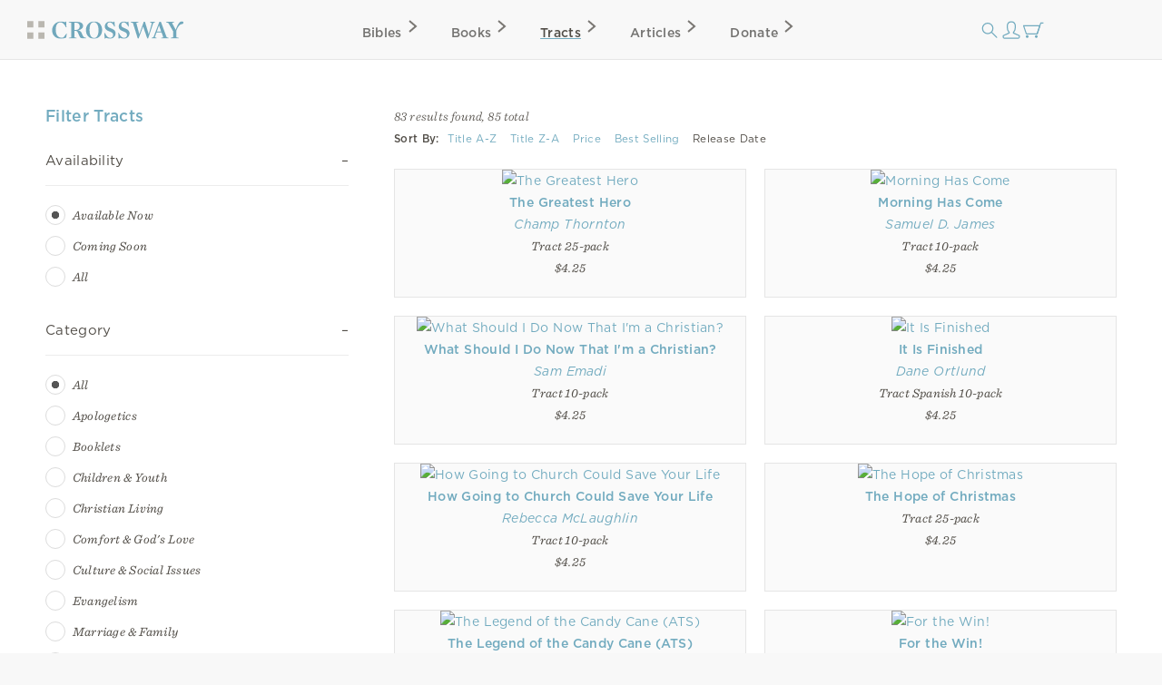

--- FILE ---
content_type: text/html; charset=utf-8
request_url: https://www.crossway.org/tracts/
body_size: 8042
content:




<!DOCTYPE html>
<html lang="en">
  <head>
    <meta charset="utf-8">
    <meta name="viewport" content="width=device-width,initial-scale=1">
    <meta name="p:domain_verify" content="d5db0c3e1ba5bad295490ef197ab5e54"/>
    <meta name="twitter:site" content="@crossway"/>
    <meta property="og:site_name" content="Crossway">

    
      <meta name="twitter:card" content="summary_large_image"/>
    

    
      <meta property="og:title" content="Crossway"/>
<meta name="twitter:title" content="Crossway"/>

    

    
      <meta name="description" content="Crossway is a not-for-profit Christian ministry that publishes the ESV Bible and gospel-centered books."/>
<meta property="og:description" content="Crossway is a not-for-profit Christian ministry that publishes the ESV Bible and gospel-centered books."/>
<meta name="twitter:description" content="Crossway is a not-for-profit Christian ministry that publishes the ESV Bible and gospel-centered books."/>

    

    
      <meta property="og:image" content="https://static.crossway.org/facebook/twitter/card-logo.png"/>
<meta name="twitter:image" content="https://static.crossway.org/facebook/twitter/card-logo.png"/>

    

    

    
      <script async src="https://www.googletagmanager.com/gtag/js?id=G-FVZGBW5VRC"></script>

      <script>
        window.dataLayer = window.dataLayer || [];

        function gtag () { dataLayer.push(arguments); }

        !function(f,b,e,v,n,t,s){if(f.fbq)return;n=f.fbq=function(){n.callMethod?
        n.callMethod.apply(n,arguments):n.queue.push(arguments)};if(!f._fbq)f._fbq=n;
        n.push=n;n.loaded=!0;n.version='2.0';n.queue=[];t=b.createElement(e);t.async=!0;
        t.src=v;s=b.getElementsByTagName(e)[0];s.parentNode.insertBefore(t,s)}(window,
        document,'script','https://connect.facebook.net/en_US/fbevents.js');

        !function(e,t,n,s,u,a){e.twq||(s=e.twq=function(){s.exe?s.exe.apply(s,arguments):s.queue.push(arguments);
        },s.version='1.1',s.queue=[],u=t.createElement(n),u.async=!0,u.src='https://static.ads-twitter.com/uwt.js',
        a=t.getElementsByTagName(n)[0],a.parentNode.insertBefore(u,a))}(window,document,'script');
      </script>
    

    <script>
      gtag('js', new Date());
      gtag('config', 'G-FVZGBW5VRC');
      gtag('event', 'collect_user_data', {
        is_logged_in: 'False',
        has_crossway_plus: 'False'
      });

      fbq('init', '506435969522616');
      fbq('track', 'PageView');

      twq('config', 'oc66i');
    </script>

    <title>Tracts | Crossway</title>

    <link rel="shortcut icon" href="https://d33n9snnr16ctp.cloudfront.net/static/images/favicon.43390433a570.png" />
    <link rel="apple-touch-icon" href="https://d33n9snnr16ctp.cloudfront.net/static/images/apple-touch-icon.ce99abfb8e29.png">

    

    <link rel="stylesheet" href="https://d33n9snnr16ctp.cloudfront.net/static/css/output.eef76d9aed0f.css" type="text/css">

    

    

    <script src="https://d33n9snnr16ctp.cloudfront.net/static/js/output.5aa4a289d589.js"></script>

    
  </head>

  <body>
    <div id="container">
      <div id="head-row">
        <div id="logo"><a href="/"></a></div>

        <input id="mobile-nav" class="hidden-control" type="checkbox" name="mobile-nav">
        <div id="main-nav" class="main-nav-tracts">
          <label for="mobile-nav"><span class="close-icon-alt icon"></span></label>
          <div class="bibles drop-down-container" tabindex="-1">
            <a class="main-nav bibles" href="/bibles/">Bibles<span class="right-icon-alt icon"></span></a>
            
              <div class="drop-down">
                <div class="drop-down-content-container">
                  <div class="drop-down-content">
                    <div class="list">
                      <strong>Category</strong>
                      <a href="https://www.crossway.org/bibles/category/text/">Text Bibles<span class="right-icon-alt icon"></span></a>
                      <a href="https://www.crossway.org/bibles/category/study/">Study Bibles<span class="right-icon-alt icon"></span></a>
                      <a href="https://www.crossway.org/bibles/category/journaling/">Journaling Bibles<span class="right-icon-alt icon"></span></a>
                      <a href="https://www.crossway.org/bibles/category/children-teens/">Children &amp; Teen Bibles<span class="right-icon-alt icon"></span></a>
                      <a href="https://www.crossway.org/bibles/category/ministry/">Church &amp; Ministry Bibles<span class="right-icon-alt icon"></span></a>
                      <a href="https://www.crossway.org/bibles/category/premium/">Premium Bibles<span class="right-icon-alt icon"></span></a>
                    </div>
                    <div class="list">
                      <strong>Key Features</strong>
                      <a href="https://www.crossway.org/bibles/category/all/?availability=Available%20Now&amp;features=LP&amp;sort=best_selling">Large Print<span class="right-icon-alt icon"></span></a>
                      <a href="https://www.crossway.org/bibles/category/all/?availability=Available%20Now&amp;size=TH&amp;format=All&amp;sort=best_selling">Thinline<span class="right-icon-alt icon"></span></a>
                      <a href="https://www.crossway.org/bibles/category/all/?availability=Available+Now&amp;features=CR&amp;sort=best_selling">Cross-References<span class="right-icon-alt icon"></span></a>
                      <a href="https://www.crossway.org/bibles/category/all/?availability=Available+Now&amp;features=WC&amp;sort=best_selling">Red Letter<span class="right-icon-alt icon"></span></a>
                      <a href="https://www.crossway.org/bibles/category/all/?availability=Available+Now&amp;layout=SC&amp;sort=best_selling">Single Column<span class="right-icon-alt icon"></span></a>
                      <a href="https://www.crossway.org/bibles/category/all/?availability=Available+Now&amp;size=CO&amp;format=All&amp;sort=best_selling">Compact<span class="right-icon-alt icon"></span></a>
                    </div>
                    <div class="list">
                      <strong>Popular Bibles</strong>
                      <a href="https://www.crossway.org/bibles/esv-study-bible-case/">ESV Study Bible<span class="right-icon-alt icon"></span></a>
                      <a href="https://www.crossway.org/bibles/esv-scripture-journal-john-tpb/">ESV Scripture Journals<span class="right-icon-alt icon"></span></a>
                      <a href="https://www.crossway.org/bibles/esv-church-bible-hc-4/">ESV Church Bible<span class="right-icon-alt icon"></span></a>
                      <a href="https://www.crossway.org/bibles/esv-student-study-bible-tru-3/">ESV Student Study Bible<span class="right-icon-alt icon"></span></a>
                      <a href="https://www.crossway.org/bibles/esv-large-print-thinline-bible-tru-7/">ESV Large Print Thinline<span class="right-icon-alt icon"></span></a>
                      <a href="https://www.crossway.org/bibles/esv-economy-bible-tpb-3/">ESV Economy Bible<span class="right-icon-alt icon"></span></a>
                    </div>
                    <div class="feature">
                      <a href="https://www.crossway.org/articles/crossway-special-50-off-top-sellers-from-2025/?utm_source=Crossway%2B&amp;utm_campaign=f6a53c7cdd-EMAIL_CAMPAIGN_2026_01_13_07_55&amp;utm_medium=email&amp;utm_term=0_-f6a53c7cdd-">
                        <img src="https://static.crossway.org/menu-images/Crossway_Special-Top_Sellers-L.jpg">
                        <em class="serif">50% Off Top Sellers from 2025</em>
                      </a>
                      <a class="button alt" href="/bibles/">Browse All Bibles</a>
                    </div>
                  </div>
                </div>
              </div>
            
          </div>
          <div class="books drop-down-container" tabindex="-1">
            <a class="main-nav books" href="/books/">Books<span class="right-icon-alt icon"></span></a>
            
              <div class="drop-down">
                <div class="drop-down-content-container">
                  <div class="drop-down-content">
                    <div class="list">
                      <strong>Category</strong>
                      <a href="https://www.crossway.org/collections/devotionals/">Devotionals<span class="right-icon-alt icon"></span></a>
                      <a href="https://www.crossway.org/collections/bible-studies/">Bible Studies<span class="right-icon-alt icon"></span></a>
                      <a href="https://www.crossway.org/collections/discipleship/">Discipleship<span class="right-icon-alt icon"></span></a>
                      <a href="https://www.crossway.org/collections/christian-living/">Christian Living<span class="right-icon-alt icon"></span></a>
                      <a href="https://www.crossway.org/collections/theology-and-biblical-studies/">Theological Studies<span class="right-icon-alt icon"></span></a>
                      <a href="https://www.crossway.org/collections/children-and-youth/">Children and Youth<span class="right-icon-alt icon"></span></a>
                    </div>
                    <div class="list">
                      <strong>Authors</strong>
                      <a href="https://www.crossway.org/authors/paul-tripp/">Paul Tripp<span class="right-icon-alt icon"></span></a>
                      <a href="https://www.crossway.org/authors/dane-c-ortlund/">Dane Ortlund<span class="right-icon-alt icon"></span></a>
                      <a href="https://www.crossway.org/authors/jen-wilkin/">Jen Wilkin<span class="right-icon-alt icon"></span></a>
                      <a href="https://www.crossway.org/authors/kevin-deyoung/">Kevin DeYoung<span class="right-icon-alt icon"></span></a>
                      <a href="https://www.crossway.org/authors/john-piper/">John Piper<span class="right-icon-alt icon"></span></a>
                      <a href="https://www.crossway.org/authors/nancy-guthrie/">Nancy Guthrie<span class="right-icon-alt icon"></span></a>
                    </div>
                    <div class="list">
                      <strong>Resources</strong>
                      <a href="https://www.crossway.org/collections/for-women/">For Women<span class="right-icon-alt icon"></span></a>
                      <a href="https://www.crossway.org/collections/for-men/">For Men<span class="right-icon-alt icon"></span></a>
                      <a href="https://www.crossway.org/collections/for-church-leaders/">For Church Leaders<span class="right-icon-alt icon"></span></a>
                      <a href="https://www.crossway.org/collections/for-academics/">For Academics<span class="right-icon-alt icon"></span></a>
                      <a href="https://www.crossway.org/collections/for-parents/">For Parents<span class="right-icon-alt icon"></span></a>
                      <a href="https://www.crossway.org/collections/for-children-and-youth/">For Children &amp; Youth<span class="right-icon-alt icon"></span></a>
                    </div>
                    <div class="feature">
                      <a href="https://www.crossway.org/articles/crossway-special-50-off-top-sellers-from-2025/?utm_source=Crossway%2B&amp;utm_campaign=f6a53c7cdd-EMAIL_CAMPAIGN_2026_01_13_07_55&amp;utm_medium=email&amp;utm_term=0_-f6a53c7cdd-">
                        <img src="https://static.crossway.org/menu-images/Crossway_Special-Top_Sellers-L_4lzjL5s.jpg">
                        <em class="serif">50% Off Top Sellers from 2025</em>
                      </a>
                      <a class="button alt" href="/books/">Browse All Books</a>
                    </div>
                  </div>
                </div>
              </div>
            
          </div>
          <a class="main-nav tracts" href="/tracts/">Tracts<span class="right-icon-alt icon"></span></a>
          <a class="main-nav articles" href="/articles/">Articles<span class="right-icon-alt icon"></span></a>
          <a class="main-nav donate" href="/donate/">Donate<span class="right-icon-alt icon"></span></a>
          <a class="mobile-nav-back" href="#"><span class="left-icon-alt icon"></span></a>
        </div>

        <div id="mini-nav">
          <div class="search-form">
            <form action="/search/" id="search-main">
              <input id="search" type="text" class="searchbx" name="q" size="31" placeholder="Search all resources" value="" />
              <span class="close-icon icon"></span>
            </form>
          </div>
          <label for="search"><span class="search-icon icon"></span></label>

          
            <a href="/login/" id="personal-button" class="personal-icon icon"></a>
          

          <a href="/checkout/cart/" class="cart-icon icon"></a>

          <label for="mobile-nav"><span class="mobile-nav-icon icon"></span></label>
        </div>
      </div>

      
        
      

      
        
      

      

      <div id="body">
        
  <div id="interior-left">
    <div id="sidebar" class="left">
      
  <div class="filter-group">
    <h2>Filter Tracts</h2>

    <div>
      <ul>
  
    <li class="filter ">
      <a href="#">Availability</a>

      <ul id="id_availability" class="nav">
    
      
          
            <li>
              <input type="radio" id="id_availability_0" name="availability" value="Available Now" id="id_availability_0" checked />
<label for="id_availability_0"></label>
<span>Available Now</span>

            </li>
          
      
    
      
          
            <li>
              <input type="radio" id="id_availability_1" name="availability" value="Coming Soon" id="id_availability_1" />
<label for="id_availability_1"></label>
<span>Coming Soon</span>

            </li>
          
      
    
      
          
            <li>
              <input type="radio" id="id_availability_2" name="availability" value="All" id="id_availability_2" />
<label for="id_availability_2"></label>
<span>All</span>

            </li>
          
      
    
  </ul>
    </li>
  
    <li class="filter ">
      <a href="#">Category</a>

      <ul id="id_category" class="nav">
    
      
          
            <li>
              <input type="radio" id="id_category_0" name="category" value="All" id="id_category_0" checked />
<label for="id_category_0"></label>
<span>All</span>

            </li>
          
      
    
      
          
            <li>
              <input type="radio" id="id_category_1" name="category" value="APL" id="id_category_1" />
<label for="id_category_1"></label>
<span>Apologetics</span>

            </li>
          
      
    
      
          
            <li>
              <input type="radio" id="id_category_2" name="category" value="BL" id="id_category_2" />
<label for="id_category_2"></label>
<span>Booklets</span>

            </li>
          
      
    
      
          
            <li>
              <input type="radio" id="id_category_3" name="category" value="CNY" id="id_category_3" />
<label for="id_category_3"></label>
<span>Children &amp; Youth</span>

            </li>
          
      
    
      
          
            <li>
              <input type="radio" id="id_category_4" name="category" value="CL" id="id_category_4" />
<label for="id_category_4"></label>
<span>Christian Living</span>

            </li>
          
      
    
      
          
            <li>
              <input type="radio" id="id_category_5" name="category" value="CFGL" id="id_category_5" />
<label for="id_category_5"></label>
<span>Comfort &amp; God&#x27;s Love</span>

            </li>
          
      
    
      
          
            <li>
              <input type="radio" id="id_category_6" name="category" value="CNSI" id="id_category_6" />
<label for="id_category_6"></label>
<span>Culture &amp; Social Issues</span>

            </li>
          
      
    
      
          
            <li>
              <input type="radio" id="id_category_7" name="category" value="EVGL" id="id_category_7" />
<label for="id_category_7"></label>
<span>Evangelism</span>

            </li>
          
      
    
      
          
            <li>
              <input type="radio" id="id_category_8" name="category" value="FM" id="id_category_8" />
<label for="id_category_8"></label>
<span>Marriage &amp; Family</span>

            </li>
          
      
    
      
          
            <li>
              <input type="radio" id="id_category_9" name="category" value="EA" id="id_category_9" />
<label for="id_category_9"></label>
<span>Easter</span>

            </li>
          
      
    
      
          
            <li>
              <input type="radio" id="id_category_10" name="category" value="HA" id="id_category_10" />
<label for="id_category_10"></label>
<span>Halloween</span>

            </li>
          
      
    
      
          
            <li>
              <input type="radio" id="id_category_11" name="category" value="TH" id="id_category_11" />
<label for="id_category_11"></label>
<span>Thanksgiving</span>

            </li>
          
      
    
      
          
            <li>
              <input type="radio" id="id_category_12" name="category" value="CR" id="id_category_12" />
<label for="id_category_12"></label>
<span>Christmas</span>

            </li>
          
      
    
      
          
            <li>
              <input type="radio" id="id_category_13" name="category" value="SP" id="id_category_13" />
<label for="id_category_13"></label>
<span>Spanish &amp; International</span>

            </li>
          
      
    
      
          
            <li>
              <input type="radio" id="id_category_14" name="category" value="LP" id="id_category_14" />
<label for="id_category_14"></label>
<span>Large Print</span>

            </li>
          
      
    
  </ul>
    </li>
  
    <li class="filter collapsed">
      <a href="#">Bible Version</a>

      <ul id="id_bible_version" class="nav">
    
      
          
            <li>
              <input type="radio" id="id_bible_version_0" name="bible_version" value="All" id="id_bible_version_0" />
<label for="id_bible_version_0"></label>
<span>All</span>

            </li>
          
      
    
      
          
            <li>
              <input type="radio" id="id_bible_version_1" name="bible_version" value="ESV" id="id_bible_version_1" />
<label for="id_bible_version_1"></label>
<span>ESV</span>

            </li>
          
      
    
      
          
            <li>
              <input type="radio" id="id_bible_version_2" name="bible_version" value="KJV" id="id_bible_version_2" />
<label for="id_bible_version_2"></label>
<span>KJV</span>

            </li>
          
      
    
      
          
            <li>
              <input type="radio" id="id_bible_version_3" name="bible_version" value="Other" id="id_bible_version_3" />
<label for="id_bible_version_3"></label>
<span>Other</span>

            </li>
          
      
    
  </ul>
    </li>
  
    <li class="filter collapsed">
      <a href="#">Type</a>

      <ul id="id_tract_type" class="nav">
    
      
          
            <li>
              <input type="radio" id="id_tract_type_0" name="tract_type" value="All" id="id_tract_type_0" />
<label for="id_tract_type_0"></label>
<span>All</span>

            </li>
          
      
    
      
          
            <li>
              <input type="radio" id="id_tract_type_1" name="tract_type" value="VALUE_PACK" id="id_tract_type_1" />
<label for="id_tract_type_1"></label>
<span>Refill Packs</span>

            </li>
          
      
    
      
          
            <li>
              <input type="radio" id="id_tract_type_2" name="tract_type" value="DISPLAY" id="id_tract_type_2" />
<label for="id_tract_type_2"></label>
<span>Displays</span>

            </li>
          
      
    
  </ul>
    </li>
  
</ul>


      

      <a href="/tracts/" class="clear-filters">Clear Filters</a>
    </div>
  </div>

    </div>

    <div id="content" class="right">
      
  <div id="loading">
    <p class="spinner"></p>
  </div>

  <div id="results-wrapper">
    <div id="results">
      
        
  <div class="pagination clear">
    <p class="number-results">
      83 results found, 85 total

      
    </p>
  </div>



        


<small class="sort-links">
  <strong>Sort By:</strong>

  
    
      <a href="/tracts/?sort=title_A-Z">Title A-Z</a>
    
  
    
      <a href="/tracts/?sort=title_Z-A">Title Z-A</a>
    
  
    
      <a href="/tracts/?sort=price">Price</a>
    
  
    
      <a href="/tracts/?sort=best_selling">Best Selling</a>
    
  
    
      <span>Release Date</span>
    
  
</small>


        <div class="product-card-list">
  
    
      




<div class="product-card">
  
    

<a href="/tracts/the-greatest-hero-tract/">
  
    <img src="https://static.crossway.org/studio-files/media/c45d63d7a8d665ccc3c74ad970462298f8b38ab1.jpg" alt="The Greatest Hero" />
  
</a>

  

  <div class="product-card-metadata">
    
      
        <div class="product-card-metadata-line">
  <strong>
    <a href="/tracts/the-greatest-hero-tract/">The Greatest Hero</a>
  </strong>
</div>


  
    
      <div class="product-card-metadata-line">
        
  <em>
    
      
        <a href="/authors/champ-thornton/">Champ Thornton</a>
      
    
  </em>


      </div>
    
  



  <div class="product-card-metadata-line">
    <span class="cover-blurb">
      
        Tract
      

      
        25-pack
      
    </span>
  </div>



  <div class="product-card-metadata-line">
    <span class="picker-price">$4.25</span>
  </div>




      
    
  </div>
</div>

    
  
    
      




<div class="product-card">
  
    

<a href="/tracts/morning-has-come-tract/">
  
    <img src="https://static.crossway.org/studio-files/media/1df189f5aeb2dfb2d51b0540a116f0e30b58d606.jpg" alt="Morning Has Come" />
  
</a>

  

  <div class="product-card-metadata">
    
      
        <div class="product-card-metadata-line">
  <strong>
    <a href="/tracts/morning-has-come-tract/">Morning Has Come</a>
  </strong>
</div>


  
    
      <div class="product-card-metadata-line">
        
  <em>
    
      
        <a href="/authors/samuel-james/">Samuel D. James</a>
      
    
  </em>


      </div>
    
  



  <div class="product-card-metadata-line">
    <span class="cover-blurb">
      
        Tract
      

      
        10-pack
      
    </span>
  </div>



  <div class="product-card-metadata-line">
    <span class="picker-price">$4.25</span>
  </div>




      
    
  </div>
</div>

    
  
    
      




<div class="product-card">
  
    

<a href="/tracts/what-should-i-do-now-that-im-a-christian-tract/">
  
    <img src="https://static.crossway.org/studio-files/media/bd58a086a8a1434be13dd85fceeb3e1eab2a9fff.jpg" alt="What Should I Do Now That I'm a Christian?" />
  
</a>

  

  <div class="product-card-metadata">
    
      
        <div class="product-card-metadata-line">
  <strong>
    <a href="/tracts/what-should-i-do-now-that-im-a-christian-tract/">What Should I Do Now That I'm a Christian?</a>
  </strong>
</div>


  
    
      <div class="product-card-metadata-line">
        
  <em>
    
      
        <a href="/authors/sam-emadi/">Sam Emadi</a>
      
    
  </em>


      </div>
    
  



  <div class="product-card-metadata-line">
    <span class="cover-blurb">
      
        Tract
      

      
        10-pack
      
    </span>
  </div>



  <div class="product-card-metadata-line">
    <span class="picker-price">$4.25</span>
  </div>




      
    
  </div>
</div>

    
  
    
      




<div class="product-card">
  
    

<a href="/tracts/it-is-finished-tract-2/">
  
    <img src="https://static.crossway.org/studio-files/media/7fc121156e22c271df4503f4dd1f27332eb58e44.jpg" alt="It Is Finished" />
  
</a>

  

  <div class="product-card-metadata">
    
      
        <div class="product-card-metadata-line">
  <strong>
    <a href="/tracts/it-is-finished-tract-2/">It Is Finished</a>
  </strong>
</div>


  
    
      <div class="product-card-metadata-line">
        
  <em>
    
      
        <a href="/authors/dane-c-ortlund/">Dane Ortlund</a>
      
    
  </em>


      </div>
    
  



  <div class="product-card-metadata-line">
    <span class="cover-blurb">
      
        Tract
      

      
        Spanish 10-pack
      
    </span>
  </div>



  <div class="product-card-metadata-line">
    <span class="picker-price">$4.25</span>
  </div>




      
    
  </div>
</div>

    
  
    
      




<div class="product-card">
  
    

<a href="/tracts/how-going-to-church-could-save-your-life-tract/">
  
    <img src="https://static.crossway.org/studio-files/media/a1699db6af01acf97d9fb2aba24a5ccfb5f0e6f1.jpg" alt="How Going to Church Could Save Your Life" />
  
</a>

  

  <div class="product-card-metadata">
    
      
        <div class="product-card-metadata-line">
  <strong>
    <a href="/tracts/how-going-to-church-could-save-your-life-tract/">How Going to Church Could Save Your Life</a>
  </strong>
</div>


  
    
      <div class="product-card-metadata-line">
        
  <em>
    
      
        <a href="/authors/rebecca-mclauglin/">Rebecca McLaughlin</a>
      
    
  </em>


      </div>
    
  



  <div class="product-card-metadata-line">
    <span class="cover-blurb">
      
        Tract
      

      
        10-pack
      
    </span>
  </div>



  <div class="product-card-metadata-line">
    <span class="picker-price">$4.25</span>
  </div>




      
    
  </div>
</div>

    
  
    
      




<div class="product-card">
  
    

<a href="/tracts/the-hope-of-christmas-tract/">
  
    <img src="https://static.crossway.org/studio-files/media/3d1e0f62f17896045b8f2b24d69b38bb1a0a9058.jpg" alt="The Hope of Christmas" />
  
</a>

  

  <div class="product-card-metadata">
    
      
        <div class="product-card-metadata-line">
  <strong>
    <a href="/tracts/the-hope-of-christmas-tract/">The Hope of Christmas</a>
  </strong>
</div>


  
    
  



  <div class="product-card-metadata-line">
    <span class="cover-blurb">
      
        Tract
      

      
        25-pack
      
    </span>
  </div>



  <div class="product-card-metadata-line">
    <span class="picker-price">$4.25</span>
  </div>




      
    
  </div>
</div>

    
  
    
      




<div class="product-card">
  
    

<a href="/tracts/the-legend-of-the-candy-cane-ats-tract/">
  
    <img src="https://static.crossway.org/studio-files/media/91fd098d9f78f03fb9ae843c19777cb6810716f8.jpg" alt="The Legend of the Candy Cane (ATS)" />
  
</a>

  

  <div class="product-card-metadata">
    
      
        <div class="product-card-metadata-line">
  <strong>
    <a href="/tracts/the-legend-of-the-candy-cane-ats-tract/">The Legend of the Candy Cane (ATS)</a>
  </strong>
</div>


  
    
  



  <div class="product-card-metadata-line">
    <span class="cover-blurb">
      
        Tract
      

      
        25-pack
      
    </span>
  </div>



  <div class="product-card-metadata-line">
    <span class="picker-price">$4.25</span>
  </div>




      
    
  </div>
</div>

    
  
    
      




<div class="product-card">
  
    

<a href="/tracts/for-the-win-tract/">
  
    <img src="https://static.crossway.org/studio-files/media/ff038a3900e0e7715fa6f7d3650b9f72a58d9203.jpg" alt="For the Win!" />
  
</a>

  

  <div class="product-card-metadata">
    
      
        <div class="product-card-metadata-line">
  <strong>
    <a href="/tracts/for-the-win-tract/">For the Win!</a>
  </strong>
</div>


  
    
      <div class="product-card-metadata-line">
        
  <em>
    
      
        <a href="/authors/champ-thornton/">Champ Thornton</a>
      
    
  </em>


      </div>
    
  



  <div class="product-card-metadata-line">
    <span class="cover-blurb">
      
        Tract
      

      
        25-pack
      
    </span>
  </div>



  <div class="product-card-metadata-line">
    <span class="picker-price">$4.25</span>
  </div>




      
    
  </div>
</div>

    
  
    
      




<div class="product-card">
  
    

<a href="/tracts/how-to-become-a-christian-tract/">
  
    <img src="https://static.crossway.org/studio-files/media/d1342d55fb1dc9c68937ca23c126480a8e563c87.jpg" alt="How to Become a Christian" />
  
</a>

  

  <div class="product-card-metadata">
    
      
        <div class="product-card-metadata-line">
  <strong>
    <a href="/tracts/how-to-become-a-christian-tract/">How to Become a Christian</a>
  </strong>
</div>


  
    
      <div class="product-card-metadata-line">
        
  <em>
    
      
        Billy Graham
      
    
  </em>


      </div>
    
  



  <div class="product-card-metadata-line">
    <span class="cover-blurb">
      
        Tract
      

      
        American Tract Society 25-pack
      
    </span>
  </div>



  <div class="product-card-metadata-line">
    <span class="picker-price">$4.25</span>
  </div>




      
    
  </div>
</div>

    
  
    
      




<div class="product-card">
  
    

<a href="/tracts/unsatisfied-tract/">
  
    <img src="https://static.crossway.org/studio-files/media/5cb89d0d20c11575c57dea8e9fa8003ac57411af.jpg" alt="Unsatisfied" />
  
</a>

  

  <div class="product-card-metadata">
    
      
        <div class="product-card-metadata-line">
  <strong>
    <a href="/tracts/unsatisfied-tract/">Unsatisfied</a>
  </strong>
</div>


  
    
      <div class="product-card-metadata-line">
        
  <em>
    
      
        <a href="/authors/paul-tripp/">Paul David Tripp</a>
      
    
  </em>


      </div>
    
  



  <div class="product-card-metadata-line">
    <span class="cover-blurb">
      
        Tract
      

      
        10-pack
      
    </span>
  </div>



  <div class="product-card-metadata-line">
    <span class="picker-price">$4.25</span>
  </div>




      
    
  </div>
</div>

    
  
    
      




<div class="product-card">
  
    

<a href="/tracts/are-you-going-to-heaven-tract/">
  
    <img src="https://static.crossway.org/studio-files/media/76cb8c726b7b115e0e937881b2522c437ee54532.jpg" alt="Are You Going to Heaven?" />
  
</a>

  

  <div class="product-card-metadata">
    
      
        <div class="product-card-metadata-line">
  <strong>
    <a href="/tracts/are-you-going-to-heaven-tract/">Are You Going to Heaven?</a>
  </strong>
</div>


  
    
      <div class="product-card-metadata-line">
        
  <em>
    
      
        William MacDonald
      
    
  </em>


      </div>
    
  



  <div class="product-card-metadata-line">
    <span class="cover-blurb">
      
        Tract
      

      
        Spanish 25-pack
      
    </span>
  </div>



  <div class="product-card-metadata-line">
    <span class="picker-price">$4.25</span>
  </div>




      
    
  </div>
</div>

    
  
    
      




<div class="product-card">
  
    

<a href="/tracts/one-minute-after-you-die-tract/">
  
    <img src="https://static.crossway.org/studio-files/media/77b1b0a28762ea32bafc19a0bfbf31c941636429.jpg" alt="One Minute After You Die" />
  
</a>

  

  <div class="product-card-metadata">
    
      
        <div class="product-card-metadata-line">
  <strong>
    <a href="/tracts/one-minute-after-you-die-tract/">One Minute After You Die</a>
  </strong>
</div>


  
    
      <div class="product-card-metadata-line">
        
  <em>
    
      
        Erwin W. Lutzer
      
    
  </em>


      </div>
    
  



  <div class="product-card-metadata-line">
    <span class="cover-blurb">
      
        Tract
      

      
        25-pack
      
    </span>
  </div>



  <div class="product-card-metadata-line">
    <span class="picker-price">$4.25</span>
  </div>




      
    
  </div>
</div>

    
  
    
      




<div class="product-card">
  
    

<a href="/tracts/the-healing-of-our-shame-tract/">
  
    <img src="https://static.crossway.org/studio-files/media/3aa3a8dc67e8a4f87055d764817ce3d805e308d2.jpg" alt="The Healing of Our Shame" />
  
</a>

  

  <div class="product-card-metadata">
    
      
        <div class="product-card-metadata-line">
  <strong>
    <a href="/tracts/the-healing-of-our-shame-tract/">The Healing of Our Shame</a>
  </strong>
</div>


  
    
      <div class="product-card-metadata-line">
        
  <em>
    
      
        <a href="/authors/ray-ortlund/">Ray Ortlund</a>
      
    
  </em>


      </div>
    
  



  <div class="product-card-metadata-line">
    <span class="cover-blurb">
      
        Tract
      

      
        25-pack
      
    </span>
  </div>



  <div class="product-card-metadata-line">
    <span class="picker-price">$4.25</span>
  </div>




      
    
  </div>
</div>

    
  
    
      




<div class="product-card">
  
    

<a href="/tracts/whats-your-story-tract/">
  
    <img src="https://static.crossway.org/studio-files/media/792e29628661c4e080bf756872dffda4979bbe5e.jpg" alt="What's Your Story?" />
  
</a>

  

  <div class="product-card-metadata">
    
      
        <div class="product-card-metadata-line">
  <strong>
    <a href="/tracts/whats-your-story-tract/">What's Your Story?</a>
  </strong>
</div>


  
    
      <div class="product-card-metadata-line">
        
  <em>
    
      
        <a href="/authors/champ-thornton/">Champ Thornton</a>
      
    
  </em>


      </div>
    
  



  <div class="product-card-metadata-line">
    <span class="cover-blurb">
      
        Tract
      

      
        25-pack
      
    </span>
  </div>



  <div class="product-card-metadata-line">
    <span class="picker-price">$4.25</span>
  </div>




      
    
  </div>
</div>

    
  
    
      




<div class="product-card">
  
    

<a href="/tracts/4-reasons-for-hope-in-suffering-tract/">
  
    <img src="https://static.crossway.org/studio-files/media/de59a992b8ccc375a47ba4a6b044f6d9721ffaf5.jpg" alt="4 Reasons for Hope in Suffering" />
  
</a>

  

  <div class="product-card-metadata">
    
      
        <div class="product-card-metadata-line">
  <strong>
    <a href="/tracts/4-reasons-for-hope-in-suffering-tract/">4 Reasons for Hope in Suffering</a>
  </strong>
</div>


  
    
      <div class="product-card-metadata-line">
        
  <em>
    
      
        <a href="/authors/paul-tripp/">Paul David Tripp</a>
      
    
  </em>


      </div>
    
  



  <div class="product-card-metadata-line">
    <span class="cover-blurb">
      
        Tract
      

      
        10-pack
      
    </span>
  </div>



  <div class="product-card-metadata-line">
    <span class="picker-price">$4.25</span>
  </div>




      
    
  </div>
</div>

    
  
    
      




<div class="product-card">
  
    

<a href="/tracts/it-is-finished-tract/">
  
    <img src="https://static.crossway.org/studio-files/media/b3b98b952ef18749db8de97d28c41fc2eedf20ea.jpg" alt="It Is Finished" />
  
</a>

  

  <div class="product-card-metadata">
    
      
        <div class="product-card-metadata-line">
  <strong>
    <a href="/tracts/it-is-finished-tract/">It Is Finished</a>
  </strong>
</div>


  
    
      <div class="product-card-metadata-line">
        
  <em>
    
      
        <a href="/authors/dane-c-ortlund/">Dane Ortlund</a>
      
    
  </em>


      </div>
    
  



  <div class="product-card-metadata-line">
    <span class="cover-blurb">
      
        Tract
      

      
        10-pack
      
    </span>
  </div>



  <div class="product-card-metadata-line">
    <span class="picker-price">$4.25</span>
  </div>




      
    
  </div>
</div>

    
  
    
      




<div class="product-card">
  
    

<a href="/tracts/lifes-3-most-important-questions-tract/">
  
    <img src="https://static.crossway.org/studio-files/media/479f6bc38187ff4e29eb240efd235d2c611253c7.jpg" alt="Life's 3 Most Important Questions" />
  
</a>

  

  <div class="product-card-metadata">
    
      
        <div class="product-card-metadata-line">
  <strong>
    <a href="/tracts/lifes-3-most-important-questions-tract/">Life's 3 Most Important Questions</a>
  </strong>
</div>


  
    
      <div class="product-card-metadata-line">
        
  <em>
    
      
        <a href="/authors/douglas-sean-odonnell/">Douglas Sean O&#x27;Donnell</a>
      
    
  </em>


      </div>
    
  



  <div class="product-card-metadata-line">
    <span class="cover-blurb">
      
        Tract
      

      
        10-pack
      
    </span>
  </div>



  <div class="product-card-metadata-line">
    <span class="picker-price">$4.25</span>
  </div>




      
    
  </div>
</div>

    
  
    
      




<div class="product-card">
  
    

<a href="/tracts/fathers-love-letter-tract/">
  
    <img src="https://static.crossway.org/studio-files/media/799ab467b56d0b726ae56da89d56f8e2341932eb.jpg" alt="Father's Love Letter" />
  
</a>

  

  <div class="product-card-metadata">
    
      
        <div class="product-card-metadata-line">
  <strong>
    <a href="/tracts/fathers-love-letter-tract/">Father's Love Letter</a>
  </strong>
</div>


  
    
      <div class="product-card-metadata-line">
        
  <em>
    
      
        Barry Adams
      
    
  </em>


      </div>
    
  



  <div class="product-card-metadata-line">
    <span class="cover-blurb">
      
        Tract
      

      
        American Tract Society 25-pack
      
    </span>
  </div>



  <div class="product-card-metadata-line">
    <span class="picker-price">$4.25</span>
  </div>




      
    
  </div>
</div>

    
  
    
      




<div class="product-card">
  
    

<a href="/tracts/i-am-the-way-the-truth-and-the-life-tract/">
  
    <img src="https://static.crossway.org/studio-files/media/0a69bcad61f446ff54a58dc5d52ef86573f911e1.jpg" alt="I Am the Way, the Truth, and the Life" />
  
</a>

  

  <div class="product-card-metadata">
    
      
        <div class="product-card-metadata-line">
  <strong>
    <a href="/tracts/i-am-the-way-the-truth-and-the-life-tract/">I Am the Way, the Truth, and the Life</a>
  </strong>
</div>


  
    
      <div class="product-card-metadata-line">
        
  <em>
    
      
        Billy Graham
      
    
  </em>


      </div>
    
  



  <div class="product-card-metadata-line">
    <span class="cover-blurb">
      
        Tract
      

      
        25-pack
      
    </span>
  </div>



  <div class="product-card-metadata-line">
    <span class="picker-price">$4.25</span>
  </div>




      
    
  </div>
</div>

    
  
    
      




<div class="product-card">
  
    

<a href="/tracts/steps-to-peace-with-god-tract/">
  
    <img src="https://static.crossway.org/studio-files/media/c35f19719630c78634c94e12a1f52d37bc6a6e5f.jpg" alt="Steps to Peace with God" />
  
</a>

  

  <div class="product-card-metadata">
    
      
        <div class="product-card-metadata-line">
  <strong>
    <a href="/tracts/steps-to-peace-with-god-tract/">Steps to Peace with God</a>
  </strong>
</div>


  
    
      <div class="product-card-metadata-line">
        
  <em>
    
      
        Good News Publishers
      
    
  </em>


      </div>
    
  



  <div class="product-card-metadata-line">
    <span class="cover-blurb">
      
        Tract
      

      
        25-pack
      
    </span>
  </div>



  <div class="product-card-metadata-line">
    <span class="picker-price">$4.25</span>
  </div>




      
    
  </div>
</div>

    
  
    
      




<div class="product-card">
  
    

<a href="/tracts/gods-greater-love-tract/">
  
    <img src="https://static.crossway.org/studio-files/media/3fd35ab9f4399ab3e9b97494325efc6aefff25ee.jpg" alt="God's Greater Love" />
  
</a>

  

  <div class="product-card-metadata">
    
      
        <div class="product-card-metadata-line">
  <strong>
    <a href="/tracts/gods-greater-love-tract/">God's Greater Love</a>
  </strong>
</div>


  
    
      <div class="product-card-metadata-line">
        
  <em>
    
      
        <a href="/authors/dane-c-ortlund/">Dane Ortlund</a>
      
    
  </em>


      </div>
    
  



  <div class="product-card-metadata-line">
    <span class="cover-blurb">
      
        Tract
      

      
        25-pack
      
    </span>
  </div>



  <div class="product-card-metadata-line">
    <span class="picker-price">$4.25</span>
  </div>




      
    
  </div>
</div>

    
  
    
      




<div class="product-card">
  
    

<a href="/tracts/because-of-bethlehem-tract/">
  
    <img src="https://static.crossway.org/studio-files/media/785cec393090ec28cda9f4ce068d74773621a776.jpg" alt="Because of Bethlehem" />
  
</a>

  

  <div class="product-card-metadata">
    
      
        <div class="product-card-metadata-line">
  <strong>
    <a href="/tracts/because-of-bethlehem-tract/">Because of Bethlehem</a>
  </strong>
</div>


  
    
      <div class="product-card-metadata-line">
        
  <em>
    
      
        <a href="/authors/max-lucado/">Max Lucado</a>
      
    
  </em>


      </div>
    
  



  <div class="product-card-metadata-line">
    <span class="cover-blurb">
      
        Tract
      

      
        25-pack
      
    </span>
  </div>



  <div class="product-card-metadata-line">
    <span class="picker-price">$4.25</span>
  </div>




      
    
  </div>
</div>

    
  
    
      




<div class="product-card">
  
    

<a href="/tracts/the-story-tract/">
  
    <img src="https://static.crossway.org/studio-files/media/a2863132391dd64eed6876b44e9d5d264d1d4e22.jpg" alt="The Story" />
  
</a>

  

  <div class="product-card-metadata">
    
      
        <div class="product-card-metadata-line">
  <strong>
    <a href="/tracts/the-story-tract/">The Story</a>
  </strong>
</div>


  
    
      <div class="product-card-metadata-line">
        
  <em>
    
      
        <a href="/authors/kevin-deyoung/">Kevin DeYoung</a>
      
    
  </em>


      </div>
    
  



  <div class="product-card-metadata-line">
    <span class="cover-blurb">
      
        Tract
      

      
        25-pack
      
    </span>
  </div>



  <div class="product-card-metadata-line">
    <span class="picker-price">$4.25</span>
  </div>




      
    
  </div>
</div>

    
  
    
      




<div class="product-card">
  
    

<a href="/tracts/give-thanks-tract/">
  
    <img src="https://static.crossway.org/studio-files/media/74f737f888f4929508353eac02ee13d1298ca424.jpg" alt="Give Thanks!" />
  
</a>

  

  <div class="product-card-metadata">
    
      
        <div class="product-card-metadata-line">
  <strong>
    <a href="/tracts/give-thanks-tract/">Give Thanks!</a>
  </strong>
</div>


  
    
  



  <div class="product-card-metadata-line">
    <span class="cover-blurb">
      
        Tract
      

      
        25-pack
      
    </span>
  </div>



  <div class="product-card-metadata-line">
    <span class="picker-price">$4.25</span>
  </div>




      
    
  </div>
</div>

    
  
    
      




<div class="product-card">
  
    

<a href="/tracts/i-will-never-cast-you-out-tract/">
  
    <img src="https://static.crossway.org/studio-files/media/3e882063f37245eda87317aa417048de3c64bc1e.jpg" alt="I Will Never Cast You Out" />
  
</a>

  

  <div class="product-card-metadata">
    
      
        <div class="product-card-metadata-line">
  <strong>
    <a href="/tracts/i-will-never-cast-you-out-tract/">I Will Never Cast You Out</a>
  </strong>
</div>


  
    
      <div class="product-card-metadata-line">
        
  <em>
    
      
        <a href="/authors/dane-c-ortlund/">Dane Ortlund</a>
      
    
  </em>


      </div>
    
  



  <div class="product-card-metadata-line">
    <span class="cover-blurb">
      
        Tract
      

      
        25-pack
      
    </span>
  </div>



  <div class="product-card-metadata-line">
    <span class="picker-price">$4.25</span>
  </div>




      
    
  </div>
</div>

    
  
    
      




<div class="product-card">
  
    

<a href="/tracts/lifes-ultimate-questions-tract/">
  
    <img src="https://static.crossway.org/studio-files/media/ba0a0ef5c55b03efb4132b703de4c834ab82a59d.jpg" alt="Life's Ultimate Questions" />
  
</a>

  

  <div class="product-card-metadata">
    
      
        <div class="product-card-metadata-line">
  <strong>
    <a href="/tracts/lifes-ultimate-questions-tract/">Life's Ultimate Questions</a>
  </strong>
</div>


  
    
      <div class="product-card-metadata-line">
        
  <em>
    
      
        <a href="/authors/voddie-t-baucham-jr/">Voddie Baucham Jr.</a>
      
    
  </em>


      </div>
    
  



  <div class="product-card-metadata-line">
    <span class="cover-blurb">
      
        Tract
      

      
        25-pack
      
    </span>
  </div>



  <div class="product-card-metadata-line">
    <span class="picker-price">$4.25</span>
  </div>




      
    
  </div>
</div>

    
  
    
      




<div class="product-card">
  
    

<a href="/tracts/behold-the-lamb-of-god-tract/">
  
    <img src="https://static.crossway.org/studio-files/media/e2f9123236ddf996c3314c94c2265106f7169afb.jpg" alt="Behold, the Lamb of God!" />
  
</a>

  

  <div class="product-card-metadata">
    
      
        <div class="product-card-metadata-line">
  <strong>
    <a href="/tracts/behold-the-lamb-of-god-tract/">Behold, the Lamb of God!</a>
  </strong>
</div>


  
    
      <div class="product-card-metadata-line">
        
  <em>
    
      
        <a href="/authors/rebecca-mclauglin/">Rebecca McLaughlin</a>
      
    
  </em>


      </div>
    
  



  <div class="product-card-metadata-line">
    <span class="cover-blurb">
      
        Tract
      

      
        25-pack
      
    </span>
  </div>



  <div class="product-card-metadata-line">
    <span class="picker-price">$4.25</span>
  </div>




      
    
  </div>
</div>

    
  
    
      




<div class="product-card">
  
    

<a href="/tracts/there-is-no-defeat-in-the-cross-tract/">
  
    <img src="https://static.crossway.org/studio-files/media/3c614be43217f9ad829dd21cf91734b6520fc1b9.jpg" alt="There Is No Defeat in the Cross" />
  
</a>

  

  <div class="product-card-metadata">
    
      
        <div class="product-card-metadata-line">
  <strong>
    <a href="/tracts/there-is-no-defeat-in-the-cross-tract/">There Is No Defeat in the Cross</a>
  </strong>
</div>


  
    
      <div class="product-card-metadata-line">
        
  <em>
    
      
        <a href="/authors/paul-tripp/">Paul David Tripp</a>
      
    
  </em>


      </div>
    
  



  <div class="product-card-metadata-line">
    <span class="cover-blurb">
      
        Tract
      

      
        25-pack
      
    </span>
  </div>



  <div class="product-card-metadata-line">
    <span class="picker-price">$4.25</span>
  </div>




      
    
  </div>
</div>

    
  
    
      




<div class="product-card">
  
    

<a href="/tracts/4-things-god-wants-you-to-know-tract/">
  
    <img src="https://static.crossway.org/studio-files/media/6441787d6f52e97eb10df785a54a44fd0501a213.jpg" alt="4 Things God Wants You to Know" />
  
</a>

  

  <div class="product-card-metadata">
    
      
        <div class="product-card-metadata-line">
  <strong>
    <a href="/tracts/4-things-god-wants-you-to-know-tract/">4 Things God Wants You to Know</a>
  </strong>
</div>


  
    
      <div class="product-card-metadata-line">
        
  <em>
    
      
        Doug Salser
      
    
  </em>


      </div>
    
  



  <div class="product-card-metadata-line">
    <span class="cover-blurb">
      
        Tract
      

      
        Spanish 25-pack
      
    </span>
  </div>



  <div class="product-card-metadata-line">
    <span class="picker-price">$4.25</span>
  </div>




      
    
  </div>
</div>

    
  
    
      




<div class="product-card">
  
    

<a href="/tracts/is-hell-real-tract/">
  
    <img src="https://static.crossway.org/studio-files/media/6432220bdd586ef46cd33f1a582565240acb94eb.jpg" alt="Is Hell Real?" />
  
</a>

  

  <div class="product-card-metadata">
    
      
        <div class="product-card-metadata-line">
  <strong>
    <a href="/tracts/is-hell-real-tract/">Is Hell Real?</a>
  </strong>
</div>


  
    
      <div class="product-card-metadata-line">
        
  <em>
    
      
        <a href="/authors/dane-c-ortlund/">Dane Ortlund</a>
      
    
  </em>


      </div>
    
  



  <div class="product-card-metadata-line">
    <span class="cover-blurb">
      
        Tract
      

      
        25-pack
      
    </span>
  </div>



  <div class="product-card-metadata-line">
    <span class="picker-price">$4.25</span>
  </div>




      
    
  </div>
</div>

    
  

  <div class="product-card spacer"></div>
</div>


        


  <div class="pagination clear">
    
      
        

        
          <a href="/tracts/?page=2">Next</a>
          <a href="/tracts/?page=3">Last</a>
        

        
          <a href="/tracts/?page=all">View All</a>
        
      
    
  </div>


      
    </div>
  </div>

    </div>
  </div>

      </div>

      <div id="footer" class="clear">
        <div class="footer_connect">
          <p>
            <em>Sign Up for Our Newsletter</em>
          </p>

          <div id="mc_embed_signup">
            <form action="https://crossway.us1.list-manage.com/subscribe/post?u=ffca6be08f8a9a360d66dd42b&amp;id=0275bcaa4b&amp;f_id=00edd1e1f0" method="post" id="mc-embedded-subscribe-form" name="mc-embedded-subscribe-form" class="validate" target="_self">
              <div id="mc_embed_signup_scroll" class="donate-step">
                <input type="email" value="" name="EMAIL" class="required email" id="mce-EMAIL" placeholder="Email Address" required>
                <input type="submit" value="Subscribe" name="subscribe" id="mc-embedded-subscribe" class="button">
                <div hidden="true"><input type="hidden" name="tags" value="8986"></div>

                <div id="mce-responses" class="clear">
                  <div class="response" id="mce-error-response" style="display:none"></div>
                  <div class="response" id="mce-success-response" style="display:none"></div>
                </div>

                <div style="position: absolute; left: -5000px;" aria-hidden="true"><input type="text" name="b_ffca6be08f8a9a360d66dd42b_0275bcaa4b" tabindex="-1" value=""></div>
              </div>
            </form>
          </div>

          <div class="social">
            <ul class="nav">
              <li><a class="facebook" href="https://facebook.com/CrosswayBooks"></a></li>
              <li><a class="twitter" href="https://twitter.com/crossway"></a></li>
              <li><a class="instagram" href="https://instagram.com/crosswaybooks"></a></li>
              <li><a class="vimeo" href="https://vimeo.com/crosswaymedia"></a></li>
              <li><a class="youtube" href="https://youtube.com/crosswayvid"></a></li>
            </ul>
          </div>
        </div>

        <div class="footer_links">
          <ul class="nav">
            <li><strong>Shop</strong></li>
            <li><a href="/books/">Books</a></li>
            <li><a href="/bibles/">Bibles</a></li>
            <li><a href="/tracts/">Tracts</a></li>
            <li><a href="/authors/">Authors</a></li>
            <li><a href="/donate/">Donate</a></li>
          </ul>

          <ul class="nav">
            <li><strong>Accounts</strong></li>
            <li><a href="/retail/">Retail Partners</a></li>
            <li><a href="/international/">International Distributors</a></li>
            
              <li><a href="/plus/">Churches</a></li>
            
            <li><a href="/plus/">Crossway+</a></li>
          </ul>

          <ul class="nav">
            <li><strong>ESV</strong></li>
            <li><a href="https://www.esv.org/translation/">About the ESV</a></li>
            <li><a href="https://www.esv.org/">Read Online</a></li>
            <li><a href="https://www.esv.org/resources/mobile-apps/">Mobile Apps</a></li>
          </ul>

          <ul class="nav">
            <li><strong>Resources</strong></li>
            <li><a href="/podcasts/">Podcasts</a></li>
            <li><a href="/press-room/">Press Room</a></li>
            <li><a href="/crossway-review-program/">Crossway Review Program</a></li>
            <li><a href="/exam-request/">Exam Copies</a></li>
          </ul>

          <ul class="nav">
            <li><strong>About</strong></li>
            <li><a href="/who-we-are/">Who We Are</a></li>
            <li><a href="/history/">History of Crossway</a></li>
            <li><a href="/statement-of-faith/">Statement of Faith</a></li>
            <li><a href="/jobs/">Jobs</a></li>
            <li><a href="/policy/">Privacy Policy</a></li>
            <li><a href="/terms/">Terms of Service</a></li>
          </ul>

          <ul class="nav">
            <li><strong>Support</strong></li>
            <li><a href="/contact/">Contact</a></li>
            <li><a class="open-chat" href="#">Live Chat</a></li>
            <li><a href="/orders/">Orders</a></li>
            <li><a href="/faq/">FAQ</a></li>
            <li><a href="/submissions/">Submissions</a></li>
            <li><a href="/permissions/">Permissions</a></li>
          </ul>
        </div>

        <p class="footer_copyright">
          <strong>&#169; 2001 &ndash; 2026 Crossway, USA</strong>
        </p>
      </div>
    </div>

    <script src="https://d33n9snnr16ctp.cloudfront.net/static/js/output.cea53d54345a.js"></script>

    
      <noscript>
        <img height="1" width="1" style="display:none" src="https://www.facebook.com/tr?id=506435969522616&ev=PageView&noscript=1"/>
      </noscript>
    

    

    <script src="https://d33n9snnr16ctp.cloudfront.net/static/js/output.74bc390ecd3e.js"></script>

    

    

    
      <link rel="stylesheet" type="text/css" href="https://cdn.fonts.net/t/1.css?apiType=css&projectid=e3e3b7d2-49b2-43d3-87bf-b510ed97915a">
    
  </body>
</html>


--- FILE ---
content_type: image/svg+xml
request_url: https://d33n9snnr16ctp.cloudfront.net/static/images/search.f26fd8f84a7f.svg?29923c67fdf7
body_size: 86
content:
<svg width="24" height="24" viewBox="0 0 24 24" fill="none" xmlns="http://www.w3.org/2000/svg">
<g id="Frame 72" clip-path="url(#clip0_313_1351)">
<g id="Group 21">
<circle id="Ellipse 8" cx="9.99991" cy="10.3125" r="5.73889" transform="rotate(-45 9.99991 10.3125)" stroke="#72ABBF" stroke-width="1.25"/>
<path id="Vector 109" d="M14.5 14.813L19.8437 20.1567" stroke="#72ABBF" stroke-width="1.25" stroke-linecap="round"/>
</g>
</g>
<defs>
<clipPath id="clip0_313_1351">
<rect width="24" height="24" fill="white"/>
</clipPath>
</defs>
</svg>


--- FILE ---
content_type: image/svg+xml
request_url: https://d33n9snnr16ctp.cloudfront.net/static/images/cart.ae2639f59472.svg?29923c67fdf7
body_size: 145
content:
<svg width="24" height="24" viewBox="0 0 24 24" fill="none" xmlns="http://www.w3.org/2000/svg">
<g clip-path="url(#clip0_313_1339)">
<path d="M19.5 7.25H1.5L4.5 16.25H16.5L19.5 7.25Z" stroke="#72ABBF" stroke-width="1.25" stroke-linecap="round" stroke-linejoin="round"/>
<path d="M5.51953 20.75C6.34796 20.75 7.01953 20.0784 7.01953 19.25C7.01953 18.4216 6.34796 17.75 5.51953 17.75C4.6911 17.75 4.01953 18.4216 4.01953 19.25C4.01953 20.0784 4.6911 20.75 5.51953 20.75Z" fill="#72ABBF"/>
<path d="M15.5 20.75C16.3284 20.75 17 20.0784 17 19.25C17 18.4216 16.3284 17.75 15.5 17.75C14.6716 17.75 14 18.4216 14 19.25C14 20.0784 14.6716 20.75 15.5 20.75Z" fill="#72ABBF"/>
<path d="M16.5 16.25L20.5 4.25H23" stroke="#72ABBF" stroke-width="1.25" stroke-linecap="round" stroke-linejoin="round"/>
</g>
<defs>
<clipPath id="clip0_313_1339">
<rect width="24" height="24" fill="white"/>
</clipPath>
</defs>
</svg>
